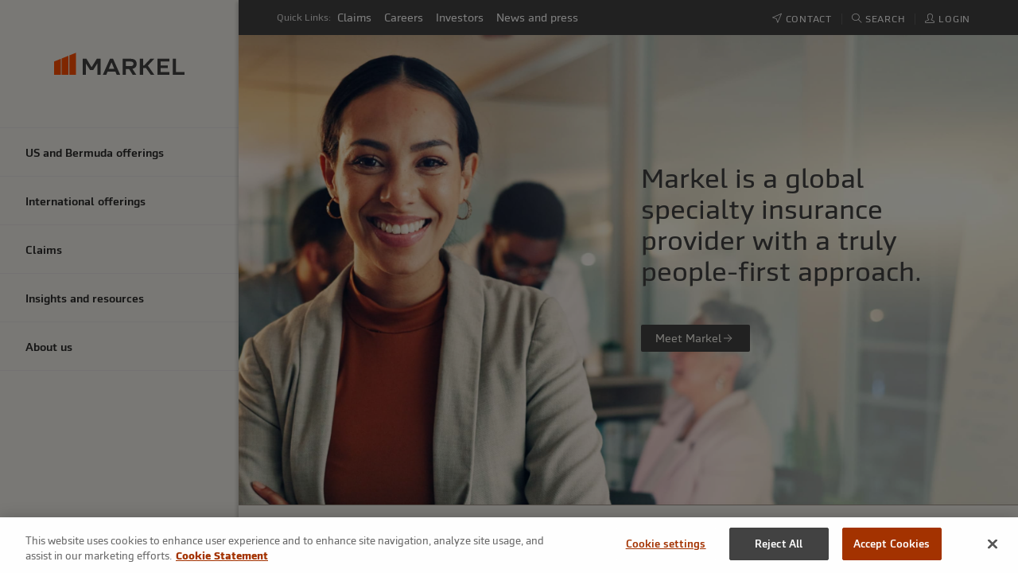

--- FILE ---
content_type: text/html; charset=utf-8
request_url: https://www.markel.com/
body_size: 13538
content:

<!doctype html>
<html class="no-js" lang="en" dir="ltr">
<head>
    <meta charset="utf-8">
    <meta http-equiv="x-ua-compatible" content="ie=edge">
    <title>Specialty Insurance | Markel</title>
    <meta name="description" content="Markel provides specialty insurance coverage and creates seamless solutions across multiple types of insurance risks for the US market and around the globe." />
    <meta name="viewport" content="width=device-width, initial-scale=1.0">
    <script>
                                         window.dataLayer = window.dataLayer || [];
                                         function gtag() {
                                             dataLayer.push(arguments);
                                         }
                                         gtag("consent", "default", {
                                             ad_storage: "denied",
                                             ad_user_data: 'denied',
                                             ad_personalization: 'denied',
                                             analytics_storage: "denied",
                                             functionality_storage: "granted",
                                             personalization_storage: "denied",
                                             security_storage: "granted",
                                             wait_for_update: 500,
                                         });
                                    </script>
    <link rel="canonical" href="https://www.markel.com/" />
    
    <meta property="og:url" content="https://www.markel.com/" />

    <meta property="og:site_name" content="Markel" />

    <meta property="og:title" content="Markel Insurance" />

    <meta property="og:image" content="" />

    <meta property="og:description" content="Markel provides specialty insurance coverage and creates seamless solutions across multiple types of insurance risks for the US market and around the globe." />

    <meta property="og:type" content="" />

    <meta name="robots" content="Index,Follow" />

    <meta name="keywords" content="markel, markel corporation" />
    
    <link rel="icon" href="https://mkl-sitecore102-prod-326360-cdn-endpoint.azureedge.net/-/media/markel-shared/logos/favicon/markel-favicon.png?rev=94b79220a4e84f9eb80473d2eeaa73ff" type="image/x-icon" />
    
    <link rel="stylesheet" href="https://mkl-sitecore102-prod-326360-cdn-endpoint.azureedge.net/assets_markel23/css/app-26c433e2c5.css" />
    <script id="OneTrust" src="https://cdn-ukwest.onetrust.com/scripttemplates/otSDKStub.js" type="text/javascript" charset="UTF-8" data-document-language="true" data-domain-script="6006dd88-abe5-48c9-bc0a-8dc6257ba383"></script><script type="text/javascript">function OptanonWrapper() { }</script><link rel="alternate" href="https://www.markel.com/" hreflang="x-default" />
<link rel="alternate" href="https://www.markel.com/" hreflang="en-us" />
<link rel="alternate" href="https://uk.markel.com/" hreflang="en-gb" />
    <!-- Google Tag Manager -->
    <script>
    (function(w,d,s,l){w[l]=w[l]||[];w[l].push({'gtm.start':
    new Date().getTime(),event:'gtm.js'});var f=d.getElementsByTagName(s)[0],
    j=d.createElement(s),dl=l!='dataLayer'?'&l='+l:'';j.async=true;j.src=
    'https://www.googletagmanager.com/gtm.js?id=GTM-NS7NH6B'+dl;f.parentNode.insertBefore(j,f);
    })(window,document,'script','dataLayer');</script>
    <!-- End Google Tag Manager -->
        
</head>
<body>
    <noscript><iframe src="https://www.googletagmanager.com/ns.html?id=GTM-NS7NH6B" height="0" width="0" style="display:none;visibility:hidden"></iframe></noscript>
    <div class="off-canvas position-left" id="offCanvasLeft" data-off-canvas>
        
         
    </div>
    <div class="off-canvas position-right" id="offCanvasRight" data-off-canvas>
        
    </div>
    <div class="off-canvas-content" data-off-canvas-content>
        



    <!-- OneTrust Cookies Consent Notice start -->
    <!-- OneTrust Cookies Consent Notice end -->







        <main id="mainContent" role="main">
            <div>
        <div class="off-canvas" id="offCanvasRight-Login" role="dialog" aria-modal="true" aria-labelledby="login-heading" data-off-canvas>

            <div class="mkl-off-canvas-login mkl-off-canvas">

                <div class="mkl-off-canvas-wrapper">
                    <div class="mkl-off-canvas-header">
                        <img src="https://mkl-sitecore102-prod-326360-cdn-endpoint.azureedge.net/-/media/markel-shared/logos/logo-rebrand-svg.svg?h=256&amp;iar=0&amp;w=1514&amp;rev=738f175c9c1846b9b63d17f1489dfbc2&amp;hash=2C35F2B08A3DC864E961E5C22E3BAFE1" class="mkl-logo" alt="Markel logo" width="1514" height="256" DisableWebEdit="True" />
                        <button class="close-button mkl-btn mkl-btn-icon beige" aria-label="Close menu" type="button" data-close>
                            <span aria-hidden="true">
                                <i class="mi-close" aria-hidden="true"></i>
                            </span>
                        </button>
                    </div>
                </div>
                <div class="mkl-off-canvas-gutter">
                    <h2 id="login-heading">Log in to Markel</h2>

                    <ul class="tabs tab-style-underline" data-tabs id="mkl-login-tabs" role="tablist">
                                <li class="tabs-title is-active" role="group" aria-label="login options">
                                    <a href="#mkl-login-panel1" aria-selected=&quot;true&quot; id="mkl-login-panel1-label">
                                        <span aria-hidden="true">
                                            <i class="icon icon-user" aria-hidden="true"></i>
                                        </span>
                                        Customer
                                    </a>
                                    
                                </li>
                                <li class="tabs-title " role="group" aria-label="login options">
                                    <a href="#mkl-login-panel2"  id="mkl-login-panel2-label">
                                        <span aria-hidden="true">
                                            <i class="icon icon-user" aria-hidden="true"></i>
                                        </span>
                                        US Broker Agent
                                    </a>
                                    
                                </li>

                    </ul>

                    <div class="tabs-content" data-tabs-content="mkl-login-tabs">
                                <div class="tabs-panel is-active" id="mkl-login-panel1" role="tabpanel" aria-labelledby="mkl-login-panel1-label">
                                    <div class="grid-x grid-margin-x">
                                        <div class="cell medium-auto noshadow paragraph">
                                            <div>
                                                
                                            </div>

                                                    <div class="mkl-login-item login-cta" role="group" aria-label="login option">
                                                        
                                                        <h3>
                                                            US customer login
                                                        </h3>
                                                        <p>
                                                            Log in to make a payment, view policy documents, download proof of insurance, change your communication and billing preferences, and more.
                                                        </p>
                                                        <a class="mkl-btn mkl-btn-primary" href="/us/my-account">Log in
                                                        <span class="mkl-btn-arrow" aria-hidden="true"></span>
                                                        </a>
                                                        
                                                        
                                                    </div>


                                        </div>
                                    </div>
                                </div>
                                <div class="tabs-panel " id="mkl-login-panel2" role="tabpanel" aria-labelledby="mkl-login-panel2-label">
                                    <div class="grid-x grid-margin-x">
                                        <div class="cell medium-auto noshadow paragraph">
                                            <div>
                                                
                                            </div>

                                                    <div class="mkl-login-item login-cta" role="group" aria-label="login option">
                                                        
                                                        <h3>
                                                            mPortal
                                                        </h3>
                                                        <p>
                                                            Log in to access admitted lines for workers compensation, business owners, miscellaneous errors and omissions, accident medical, general liability, commercial property, farm property, and equine mortality.
                                                        </p>
                                                        <a class="mkl-btn mkl-btn-primary" rel="noopener noreferrer" href="https://portal.markelinsurance.com/#/login" target="_blank">Log in to mPortal
                                                        <span class="mkl-btn-arrow" aria-hidden="true"></span>
                                                        </a>
                                                        <a class="mkl-btn mkl-btn-secondary register-link" rel="noopener noreferrer" href="https://www.markelinsurance.com/for-agents/register-for-mportal" target="_blank">Register for access to mPortal
                                                        </a>
                                                    </div>
                                                    <div class="mkl-login-item login-cta" role="group" aria-label="login option">
                                                        
                                                        <h3>
                                                            Markel Online
                                                        </h3>
                                                        <p>
                                                            Log in to access non-admitted lines for contract binding property &amp; casualty, excess, and commercial pollution liability.
                                                        </p>
                                                        <a class="mkl-btn mkl-btn-primary" rel="noopener noreferrer" href="https://account.markel.com/" target="_blank">Log in to Markel Online
                                                        <span class="mkl-btn-arrow" aria-hidden="true"></span>
                                                        </a>
                                                        <a class="mkl-btn mkl-btn-secondary register-link" href="https://account.markel.com/#">Register for access to Markel Online
                                                        </a>
                                                    </div>
                                                    <div class="mkl-login-item login-cta" role="group" aria-label="login option">
                                                        
                                                        <h3>
                                                            MAGIC Personal Lines portal
                                                        </h3>
                                                        <p>
                                                            Log in to access personal lines products including marine, specialty personal property, powersports, bicycle, and event insurance.
                                                        </p>
                                                        <a class="mkl-btn mkl-btn-primary" rel="noopener noreferrer" href="https://magic.markelamerican.com/default.aspx" target="_blank">Log in to MAGIC
                                                        <span class="mkl-btn-arrow" aria-hidden="true"></span>
                                                        </a>
                                                        <a class="mkl-btn mkl-btn-secondary register-link" rel="noopener noreferrer" href="https://www.markelinsurance.com/for-agents/personal-lines-login/register-for-magic" target="_blank">Register a new MAGIC user for an already authorized agent
                                                        </a>
                                                    </div>
                                                    <div class="mkl-login-item login-cta" role="group" aria-label="login option">
                                                        
                                                        <h3>
                                                            Markel Surety
                                                        </h3>
                                                        <p>
                                                            Log in to access Markel&#39;s surety products.
                                                        </p>
                                                        <a class="mkl-btn mkl-btn-primary" rel="noopener noreferrer" href="https://connect.markelsurety.com" target="_blank">Log in to Markel Surety Connect
                                                        <span class="mkl-btn-arrow" aria-hidden="true"></span>
                                                        </a>
                                                        <a class="mkl-btn mkl-btn-secondary register-link" href="/us/surety/get-appointed">Get appointed
                                                        </a>
                                                    </div>


                                        </div>
                                    </div>
                                </div>

                        
                        
                    </div>
                </div>
            </div>
        </div>

    
        <div class="off-canvas" id="offCanvasRight-Search" role="dialog" aria-modal="true" aria-label="Search" data-off-canvas data-trap-focus="false">
            <div class="mkl-off-canvas-search mkl-off-canvas">

                <div class="mkl-off-canvas-wrapper">
                    <div class="mkl-off-canvas-header">
                        <img src="https://mkl-sitecore102-prod-326360-cdn-endpoint.azureedge.net/-/media/markel-shared/logos/logo-rebrand-svg.svg?h=256&amp;iar=0&amp;w=1514&amp;rev=738f175c9c1846b9b63d17f1489dfbc2&amp;hash=2C35F2B08A3DC864E961E5C22E3BAFE1" class="mkl-logo" alt="Markel logo" width="1514" height="256" DisableWebEdit="True" />
                        <button class="close-button mkl-btn mkl-btn-icon beige" aria-label="Close menu" type="button" data-close>
                            <span aria-hidden="true">
                                <i class="mi-close" aria-hidden="true"></i>
                            </span>
                        </button>
                    </div>
                </div>
                <div class="mkl-off-canvas-gutter">
                    

<div class="cell">
    <div class="mkl-search" data-url="/api/v1/markelcom-search/644607cb2319430f874bdfae3efacfd0/1/10" data-threshold="-1" role="region" aria-label="Search Section">
        <div class="mkl-search-input-wrapper">
            <span id="mkl-search-autocomplete" class="sr-only">The following text field filters the results that follow as you type.</span>
                <input id="mkl-offcanvas-search-input" type="search" class="mkl-search-input" aria-describedby="mkl-search-autocomplete" placeholder="Search Markel.com"/>

            <i class="mi-magnifying-glass" aria-hidden="true"></i>
        </div>
        <div class="mkl-search-results" data-moustache-template="mkl-offcanvas-search-result-template" data-results-msg="{{count}} results found" data-no-results-msg="No results found" data-search-msg="Enter a search term">
            <div class="mkl-search-results-count" aria-live="assertive"></div>
            <div class="mkl-search-results-matches"></div>
            <div class="mkl-search-results-suggestions">
                <h6 class="mkl-color-gray">Suggested</h6>
            </div>
            <div class="mkl-search-results-load-more">
                <button class="mkl-link pagination">Load More</button>
            </div>
        </div>

        <!-- search result item template -->
        <script id="mkl-search-result-template" type="x-tmpl-mustache">
                        <div class="mkl-search-results-item" role="group" aria-label="item">
                            <div class="mkl-search-results-item-title">
                                <h2 class="h4">{{title}}</h2>
                                <i class="icon-share-alt {{externalVisibilityClass}}" aria-hidden="true"></i>
                            </div>
                            <ul class="mkl-breadcrumbs dark">
                                {{#breadcrumbs}}
                                <li>
                                    {{#IsExternal}}
                                        <h2 class="mkl-link mkl-link-sm h4" href="{{Url}}" title="{{Title}}" target="_blank">{{Title}}</h2>
                                    {{/IsExternal}}
                                    {{^IsExternal}}
                                        <a class="mkl-link mkl-link-sm" href="{{Url}}" title="{{Title}}" target="_self">{{Title}}</a>
                                    {{/IsExternal}}
                                </li>
                                {{/breadcrumbs}}
                            </ul>
                    </div>
        </script>
    </div>
</div>

                </div>
            </div>
            <!-- search result item template -->
            <script id="mkl-offcanvas-search-result-template" type="x-tmpl-mustache">
                    <div class="mkl-offcanvas-search-results-item" role="group" aria-label="item">
                    {{#isWidenDoc}}
                        <a class="mkl-link mkl-search-results-item-title" href="{{url}}" target="_blank"><h2 class="h4">{{title}}<i class="icon icon-doc" aria-hidden="true"></i></h2></a>
                        <p>{{excerpt}}</p>
                        <a class="mkl-link mkl-search-results-item-url" href="{{url}}" target="_blank">{{url}}</a>
                    {{/isWidenDoc}}
                    {{^isWidenDoc}}
                        {{#isSearchableRedirect}}
                            <a class="mkl-link mkl-search-results-item-title" href="{{url}}" target="_blank"><h2 class="h4">{{title}}</h2></a>
                            <p>{{excerpt}}</p>
                            <a class="mkl-link mkl-search-results-item-url" href="{{url}}" target="_blank">{{url}}</a>
                        {{/isSearchableRedirect}}
                        {{^isSearchableRedirect}}
                            <a class="mkl-link mkl-search-results-item-title" href="{{url}}"><h2 class="h4">{{title}}</h2></a>
                            <p>{{excerpt}}</p>
                            <a class="mkl-link mkl-search-results-item-url" href="{{url}}">{{url}}</a>
                        {{/isSearchableRedirect}}
                    {{/isWidenDoc}}
                    </div>
            </script>
        </div>
</div>
            
            










<div class="mkl-page  ">
        <a href="#main-content" class="mkl-skip-link">
            Skip to Main Content
        </a>
            <aside class="mkl-nav-wrapper">
                

<nav class="mkl-side-nav" aria-label="menu">
    <div class="grid-container">
        <div class="mkl-side-nav-logo grid-x grid-margin-x align-center-middle">
            <div class="cell small-4 hide-for-large">
                <button id="mkl-menu-toggle-button" class="mkl-btn mkl-btn-icon beige">
                    <i class="mi-menu" aria-hidden="true"></i>
                    <span class="show-for-sr">Menu</span>
                </button>
            </div>
            <div class="cell small-4 medium-auto">
                <a href="/">
                    <img src="https://mkl-sitecore102-prod-326360-cdn-endpoint.azureedge.net/-/media/markel-shared/logos/logo-rebrand-svg.svg?rev=738f175c9c1846b9b63d17f1489dfbc2" alt="Markel logo" />
                </a>
            </div>
            <div class="cell small-4 hide-for-large">
                <button class="mkl-btn mkl-btn-icon beige ml-auto" data-toggle="offCanvasRight-Search">
                    <i class="mi-magnifying-glass" aria-hidden="true"></i>
                    <span class="show-for-sr">Search</span>
                </button>
            </div>
        </div>
    </div>

    <div class="mkl-side-nav-modal" role="dialog" aria-modal="true" aria-label="mobile menu">
        <div class="mkl-side-nav-close hide-for-large">
            <button id="mkl-menu-close-button" class="mkl-btn mkl-btn-icon beige">
                <i class="mi-close" aria-hidden="true"></i>
                <span class="show-for-sr">Close menu</span>
            </button>
        </div>
        <ul class="mkl-side-nav-accordion no-bullet">
                <li class="mkl-side-nav-accordion-item ">
                    <a class="mkl-side-nav-accordion-item-title" href="/us" aria-current="false" title="US and Bermuda offerings"  target="_self">
                        <div class="grid-x grid-margin-x">
                            <div class="cell auto">
                                    <span class="mkl-caption not-responsive">US and Bermuda offerings</span>
                            </div>
                            
                                <div class="mkl-side-nav-chevron-icon cell shrink show-for-small-only">
                                    <i class="mi-chevron-down-fill" aria-hidden="true"></i>
                                </div>
                        </div>
                    </a>
                </li>
                <li class="mkl-side-nav-accordion-item ">
                    <a class="mkl-side-nav-accordion-item-title" href="/international" aria-current="false" title="International offerings"  target="_self">
                        <div class="grid-x grid-margin-x">
                            <div class="cell auto">
                                    <span class="mkl-caption not-responsive">International offerings</span>
                            </div>
                            
                                <div class="mkl-side-nav-chevron-icon cell shrink show-for-small-only">
                                    <i class="mi-chevron-down-fill" aria-hidden="true"></i>
                                </div>
                        </div>
                    </a>
                </li>
                <li class="mkl-side-nav-accordion-item ">
                    <a class="mkl-side-nav-accordion-item-title" href="/claims" aria-current="false" title="Claims"  target="_self">
                        <div class="grid-x grid-margin-x">
                            <div class="cell auto">
                                    <span class="mkl-caption not-responsive">Claims</span>
                            </div>
                            
                                <div class="mkl-side-nav-chevron-icon cell shrink show-for-small-only">
                                    <i class="mi-chevron-down-fill" aria-hidden="true"></i>
                                </div>
                        </div>
                    </a>
                </li>
                <li class="mkl-side-nav-accordion-item ">
                    <a class="mkl-side-nav-accordion-item-title" href="/insights-and-resources" aria-current="false" title="Insights and resources"  target="_self">
                        <div class="grid-x grid-margin-x">
                            <div class="cell auto">
                                    <span class="mkl-caption not-responsive">Insights and resources</span>
                            </div>
                            
                                <div class="mkl-side-nav-chevron-icon cell shrink show-for-small-only">
                                    <i class="mi-chevron-down-fill" aria-hidden="true"></i>
                                </div>
                        </div>
                    </a>
                </li>
                <li class="mkl-side-nav-accordion-item ">
                    <a class="mkl-side-nav-accordion-item-title" href="/about-us" aria-current="false" title="About us"  target="_self">
                        <div class="grid-x grid-margin-x">
                            <div class="cell auto">
                                    <span class="mkl-caption not-responsive">About us</span>
                            </div>
                            
                                <div class="mkl-side-nav-chevron-icon cell shrink show-for-small-only">
                                    <i class="mi-chevron-down-fill" aria-hidden="true"></i>
                                </div>
                        </div>
                    </a>
                </li>
        </ul>

        <div class="mkl-side-nav-header-wrapper hide-for-large"></div>
    </div>
</nav>
            </aside>
    <div class="mkl-wrapper">
            <div class="mkl-header-wrapper">
                



<header class="hide-for-small-only">
    <div class="grid-container width-100">
        <nav aria-label="Quick Links">
            <div class="grid-x">
                <div class="quick-links cell large-auto show-for-large">
                    <span>Quick Links:</span>
                    <ul class="mkl-quick-links-list no-bullet">
                            <li><a class="quick-link mkl-link mkl-link-light" href="/claims">Claims</a></li>
                            <li><a class="quick-link mkl-link mkl-link-light" href="/about-us/careers">Careers</a></li>
                            <li><a class="quick-link mkl-link mkl-link-light" rel="noopener noreferrer" href="https://ir.mklgroup.com/overview/default.aspx" target="_blank">Investors</a></li>
                            <li><a class="quick-link mkl-link mkl-link-light" href="/about-us/news-and-press">News and press</a></li>
                    </ul>
                </div>
                <div class="header-actions cell large-shrink">
                    <ul class="mkl-header-actions-list no-bullet">
                                                    <li>
                                <a class="mkl-link mkl-link-light header-action" href="/about-us/contact-us">
                                <i class="icon-cursor" aria-hidden="true"></i>
                                <span>Contact</span>
                                </a>
                            </li>


                                <li>
                                    <a class="mkl-link mkl-link-light header-action show-for-large" href="javascript:void(0);" data-toggle="offCanvasRight-Search" role="button">
                                        <i class="icon-magnifier" aria-hidden="true"></i>
                                        <span>Search</span>
                                    </a>
                                </li>
                                    <li>
                                        <a class="mkl-link mkl-link-light header-action" href="javascript:void(0);" data-toggle="offCanvasRight-Login" role="button">
                                            <i class="icon-user" aria-hidden="true"></i>
                                            <span>Login</span>
                                        </a>
                                    </li>
                    </ul>
                </div>
                <div class="quick-links mobile cell hide-for-large">
                    <span>Quick Links:</span>
                    <ul class="mkl-quick-links-list no-bullet">
                            <li>
                                <a class="quick-link mkl-link mkl-link-light" href="/claims">Claims</a>
                            </li>
                            <li>
                                <a class="quick-link mkl-link mkl-link-light" href="/about-us/careers">Careers</a>
                            </li>
                            <li>
                                <a class="quick-link mkl-link mkl-link-light" rel="noopener noreferrer" href="https://ir.mklgroup.com/overview/default.aspx" target="_blank">Investors</a>
                            </li>
                            <li>
                                <a class="quick-link mkl-link mkl-link-light" href="/about-us/news-and-press">News and press</a>
                            </li>
                    </ul>
                </div>

            </div>
        </nav>
    </div>

</header>




            </div>
        <div id="main-content" class="mkl-body-wrapper">
            




<div role="group" aria-label="page section" class="page-section mkl-bg-white-500 padding-top-3 padding-bottom-3 section-border-bottom  mkl-bg-overlay-medium-light mkl-bg-overlay-small-light  "   style="background-image:url('https://mkl-sitecore102-prod-326360-cdn-endpoint.azureedge.net/-/media/markelcom/backgrounds/homepage-template-business-woman-smiling-office.jpg?rev=a854dd4308594cbea348b06de1bfe332'); background-size:cover; background-position:top center;"  >
    
        <section  class="grid-container   large-12 medium-12 small-12  margin-top-medium-0 margin-top-large-0 margin-bottom-medium-0 margin-bottom-large-0 page-section" style="" id="ps-1"  data-magellan-target="ps-1">
        <div class="grid-x grid-margin-x grid-padding-x align-middle shadowed section-grid">

<div class="cell mkl-paragraph  large-6 medium-6 small-offset-4 small-8 large-offset-6 medium-offset-6  margin-top-medium-1 margin-top-large-2">
    
    
<p>&nbsp;</p>
<p>&nbsp;</p>
<h1 class="h3">Markel is a global specialty insurance provider with a truly people-first approach.</h1>
<p>&nbsp;</p>
<a href="/about-us" class="small button">
Meet Markel<span class="mkl-btn-arrow" aria-hidden="true"></span></a>
<p>&nbsp;</p>
<p>&nbsp;</p></div>
<div class="cell mkl-paragraph  large-6 medium-6 hide-for-small-offset-only hide-for-small-only large-offset-6 medium-offset-6  margin-top-small-0 margin-top-medium-1 margin-top-large-1">
    
    
</div>
<div class="cell mkl-paragraph  large-6 medium-6 small-offset-4 small-8 large-offset-6 medium-offset-6  margin-top-small-1 margin-top-medium-1 margin-top-large-1 margin-bottom-medium-1 margin-bottom-large-2">
    
    
</div>        </div>
    </section>



</div>


<div role="group" aria-label="page section" class="page-section  padding-top-3 padding-bottom-3    " >
    
        <section  class="grid-container   medium-auto page-section" style="" id="ps-2"  data-magellan-target="ps-2">
        <div class="grid-x grid-margin-x align-center shadowed section-grid">



<div class="cell  large-9 medium-12 mkl-header-block-wrapper" style="padding-top:;padding-bottom:2rem;">
    
    <div class="mkl-header-block text-center">
                <h1 class="h3">Our offerings and solutions</h1>                    <div class="mkl-text-body">
                We’ve assembled a broad array of tools to address our clients’ most complex risk management challenges—that’s the power of our platform.
            </div>
            </div>
</div>
<div class="cell">
    
    <ul class="mkl-image-card-container grid-x grid-margin-x no-bullet">
        


<li class="card cell small-12 large-auto my-3">
    

        <div class="mkl-image-card height-100"   role="group" aria-label="info"  >
            <div class="mkl-image-card-img">
                <img src="https://mkl-sitecore102-prod-326360-cdn-endpoint.azureedge.net/-/media/markelcom/brand-refresh/groups/gettyimages-1159560344_2000x1000.jpg?h=1000&amp;iar=0&amp;w=2000&amp;rev=a4d1f0a96b1c4fc8be7794e161b28056&amp;hash=423CE58D9186BFFCB79EE93DE51C72E9" alt="" width="2000" height="1000" emptyalt="1">
            </div>
            <div class="mkl-image-card-content d-flex flex-dir-column">
                <!-- title -->
<h2 class="h4 mkl-subheader flex-child-grow">US and Bermuda insurance solutions</h2>
                <!-- subtitle -->

                <!-- description -->
                    <div class="my-2">
                        <p>See how our collective knowledge and experience allow us to build specialized solutions for you.</p>
                    </div>

                <!-- link -->
                    <div class="mt-auto mkl-image-card-link-container flex-child-grow">
                        <div class="mkl-image-card-link mt-3 mb-2">
                            <a class="mkl-link mkl-btn mkl-btn-primary" href="/us">
                            Learn more
                            <span class="mkl-btn-arrow" aria-hidden="true"></span>
                            </a>
                        </div>
                    </div>
            </div>

        </div>

</li>


<li class="card cell small-12 large-auto my-3">
    

        <div class="mkl-image-card height-100"   role="group" aria-label="info"  >
            <div class="mkl-image-card-img">
                <img src="https://mkl-sitecore102-prod-326360-cdn-endpoint.azureedge.net/-/media/markelcom/brand-refresh/groups/gettyimages-1443652326_2000x1000.jpg?h=1000&amp;iar=0&amp;w=2000&amp;rev=25dc54aaa7d44216a151672d658950bb&amp;hash=B021FE63A38B6AB23F8020BF86B9A05D" alt="" width="2000" height="1000" emptyalt="1">
            </div>
            <div class="mkl-image-card-content d-flex flex-dir-column">
                <!-- title -->
<h2 class="h4 mkl-subheader flex-child-grow">International insurance solutions</h2>
                <!-- subtitle -->

                <!-- description -->
                    <div class="my-2">
                        <p>We offer insurance solutions and services to wholesale and national markets across the globe.</p>
                    </div>

                <!-- link -->
                    <div class="mt-auto mkl-image-card-link-container flex-child-grow">
                        <div class="mkl-image-card-link mt-3 mb-2">
                            <a class="mkl-link mkl-btn mkl-btn-primary" href="/international">
                            Learn more
                            <span class="mkl-btn-arrow" aria-hidden="true"></span>
                            </a>
                        </div>
                    </div>
            </div>

        </div>

</li>
    </ul>
</div>        </div>
    </section>



</div>


<div role="group" aria-label="page section" class="page-section mkl-bg-white-500 padding-top-3 padding-bottom-3 section-border-top    " >
    
        <section  class="grid-container   medium-auto page-section" style="" id="ps-3"  data-magellan-target="ps-3">
        <div class="grid-x grid-margin-x shadowed section-grid">



<div class="cell  medium-12 mkl-header-block-wrapper" style="padding-top:;padding-bottom:2rem;">
    
    <div class="mkl-header-block text-center">
                <h2 class="h3">Insights and resources</h2>                            <div class="mkl-header-block-links">
<a class="mkl-btn mkl-btn-primary" href="/insights-and-resources">View all                        <span class="mkl-btn-arrow" aria-hidden="true"></span>
</a>                            </div>
    </div>
</div>

<div role="region" aria-label="carousel - r3ed15876dc8a4fafa59b5b2bad81d833" class="cell ">
    <div class="grid-x">
        <div class="cell medium-12 large-12 mkl-carousel-slides-feature">
            
            <div class="mkl-carousel-slides-feature-wrapper">
                <!-- Orbit Carousel -->
                <div class="orbit" id="default-carousel" role="region"
                    aria-label="Markel images"
                    tabindex="-1" data-x-of-y="{{x}} of {{y}}">
                    <div class="orbit-wrapper">
                        <ul class="orbit-container" tabindex="-1">
                            <!-- Slide component -->
                            

<li class="orbit-slide ">
    

        <div class="orbit-slide-content">
            <div class="true-slide">
                <div class="orbit-figure">
                <div class="mkl-carousel-bg-img" style="background-image: url('https://mkl-sitecore102-prod-326360-cdn-endpoint.azureedge.net/-/media/markelcom/article-assets/navigating-investment-advisors-liability-risks-in-an-age-of-tokenization1_2000x1000.jpg?rev=e413ad913b814ef0834f37d4f3a36702'); background-position: center center"></div>
                    <div class="grid-x mkl-carousel-caption">
                        <div class="mkl-slide-count cell  large-12 medium-12 small-12 mkl-caption" style="display: none;">

                        </div>
                        


<div class="cell  medium-12 mkl-header-block-wrapper" style="padding-top:;padding-bottom:;">
    
    <div class="mkl-header-block text-left">
                <h2 class="h3">Navigating investment advisors’ liability risks in an age of tokenization</h2>                    <div class="mkl-text-body">
                <p>As digital assets and tokenization reshape the financial landscape, investment advisors are facing new professional liability exposures—from crypto-related losses to evolving regulatory challenges.</p>
            </div>
                    <div class="mkl-header-block-links">
<a class="mkl-btn mkl-btn-primary" href="/insights-and-resources/insights/navigating-investment-advisors-liability-risks-in-an-age-of-tokenization">Read more                        <span class="mkl-btn-arrow" aria-hidden="true"></span>
</a>                            </div>
    </div>
</div>
                    </div>                                    
                </div>
            </div>
        </div>
</li>

<li class="orbit-slide ">
    

        <div class="orbit-slide-content">
            <div class="true-slide">
                <div class="orbit-figure">
                <div class="mkl-carousel-bg-img" style="background-image: url('https://mkl-sitecore102-prod-326360-cdn-endpoint.azureedge.net/-/media/markelcom/article-assets/develop-a-network-of-excellent-lawyers-article---banner-2000x1000.jpg?rev=42f2601bae644b0390372c33f44edb44'); background-position: center center"></div>
                    <div class="grid-x mkl-carousel-caption">
                        <div class="mkl-slide-count cell  large-12 medium-12 small-12 mkl-caption" style="display: none;">

                        </div>
                        


<div class="cell  medium-12 mkl-header-block-wrapper" style="padding-top:;padding-bottom:;">
    
    <div class="mkl-header-block text-left">
                <h2 class="h3">Develop a network of excellent lawyers, not the largest or most expensive</h2>                    <div class="mkl-text-body">
                <p>One important component of rising claims costs is the rising cost of hiring legal counsel. This is more controllable than often realized.</p>
            </div>
                    <div class="mkl-header-block-links">
<a class="mkl-btn mkl-btn-primary" href="/insights-and-resources/insights/develop-a-network-of-excellent-lawyers-not-the-largest-or-most-expensive">Read more                        <span class="mkl-btn-arrow" aria-hidden="true"></span>
</a>                            </div>
    </div>
</div>
                    </div>                                    
                </div>
            </div>
        </div>
</li>

<li class="orbit-slide ">
    

        <div class="orbit-slide-content">
            <div class="true-slide">
                <div class="orbit-figure">
                <div class="mkl-carousel-bg-img" style="background-image: url('https://mkl-sitecore102-prod-326360-cdn-endpoint.azureedge.net/-/media/markelcom/article-assets/generative-ai-its-risk-management-implications-for-insureds-and-insurers-image-1-2000x1000.jpg?rev=a03555f14df74970b8cb7d9d8821ea60'); background-position: center center"></div>
                    <div class="grid-x mkl-carousel-caption">
                        <div class="mkl-slide-count cell  large-12 medium-12 small-12 mkl-caption" style="display: none;">

                        </div>
                        


<div class="cell  medium-12 mkl-header-block-wrapper" style="padding-top:;padding-bottom:;">
    
    <div class="mkl-header-block text-left">
                <h2 class="h3">Generative AI: its risk management implications for insureds, insurers</h2>                    <div class="mkl-text-body">
                <p>While the use of generative AI potentially offers businesses many benefits, insurance professionals also need to be mindful of its added risks.</p>
            </div>
                    <div class="mkl-header-block-links">
<a class="mkl-btn mkl-btn-primary" href="/insights-and-resources/insights/generative-ai-its-risk-management-implications-for-insureds-and-insurers">Read more                        <span class="mkl-btn-arrow" aria-hidden="true"></span>
</a>                            </div>
    </div>
</div>
                    </div>                                    
                </div>
            </div>
        </div>
</li>
                            <!-- END Slide component -->
                        </ul>

                    </div>

                </div>
                <!-- END Orbit Carousel -->
                    <!-- Progress bar and pause button -->
                    <div class="mkl-orbit-controls">
                        <div class="progress mkl-carousel-progress" role="progressbar" aria-valuenow="0" aria-valuemin="0"
                            aria-valuemax="100" tabindex="-1">
                            <div class="progress-meter"></div>
                        </div>

                        <button class="button-pause mkl-btn mkl-btn-icon mkl-button-light" id="mkl-orbit-pause"
                            aria-label="Pause">
                            <i class="mi-pause-circle" aria-hidden="true"></i>
                            <i class="mi-play-circle" style="display: none;" aria-hidden="true"></i>
                        </button>
                    </div>
                    <!-- END Progress bar and pause button -->
                    <!-- Prev and Next paddle controls -->
                    <div class="mkl-card-carousel-controls">
                        <button class="paddle-prev mkl-btn mkl-btn-circle-icon hollow">
                            <i class="mi-arrow-left" aria-hidden="true"></i>
                            <span
                                class="show-for-sr">Previous slide</span>
                        </button>
                        <button class="paddle-next mkl-btn mkl-btn-circle-icon hollow">
                            <i class="mi-arrow-right" aria-hidden="true"></i>
                            <span
                                class="show-for-sr">Next slide</span>
                        </button>
                    </div>
            </div>
            <!-- END ROTATING IMAGE FEATURE -->

        </div>
    </div>
</div>        </div>
    </section>



</div>


<div role="group" aria-label="page section" class="page-section  padding-top-0 padding-bottom-0    " >
    
        <section  class="   medium-auto page-section" style="" id="ps-4"  data-magellan-target="ps-4">
        <div class="grid-x grid-margin-x shadowed section-grid">

<div class="cell">
    
    <div class="mkl-bordered-card-container text-align-left grid-x grid-margin-x" data-equalizer data-equalizer-on="large" data-equalizer-by-row="true">
        

<div class="cell card small-12 large-auto my-3" data-equalizer-watch  role="group" aria-label="info" >
<a class="mkl-bordered-card height-100" href="/about-us/news-and-press">        <!-- title -->
        <div class="flex-child-grow">
<h2 class="h4 mkl-subheader">News and press</h2>        </div>
        <!-- description -->
        <div>
            <div class="mkl-text-body">
                <p>Read the latest news on all of Markel’s global operations.</p>
            </div>
        </div>
        <!-- link -->
        <div class="mkl-btn mkl-btn-primary mkl-bordered-card-link flex-child-grow">
            <span>
                Learn more
                <span class="mkl-btn-arrow" aria-hidden="true"></span>
            </span>
        </div>
</a></div>

<div class="cell card small-12 large-auto my-3" data-equalizer-watch  role="group" aria-label="info" >
<a class="mkl-bordered-card height-100" href="/about-us/careers">        <!-- title -->
        <div class="flex-child-grow">
<h2 class="h4 mkl-subheader">Careers at Markel</h2>        </div>
        <!-- description -->
        <div>
            <div class="mkl-text-body">
                <p>Above all, we enjoy what we’re doing. Are you ready to play your part in something special?</p>
            </div>
        </div>
        <!-- link -->
        <div class="mkl-btn mkl-btn-primary mkl-bordered-card-link flex-child-grow">
            <span>
                Join us
                <span class="mkl-btn-arrow" aria-hidden="true"></span>
            </span>
        </div>
</a></div>

<div class="cell card small-12 large-auto my-3" data-equalizer-watch  role="group" aria-label="info" >
<a href="https://www.mklgroup.com" rel="noopener noreferrer" class="mkl-bordered-card height-100" target="_blank">        <!-- title -->
        <div class="flex-child-grow">
<h2 class="h4 mkl-subheader">About Markel Group</h2>        </div>
        <!-- description -->
        <div>
            <div class="mkl-text-body">
                <p>Markel is the insurance operations within the Markel Group Inc., a diverse family of companies with a shared culture.</p>
            </div>
        </div>
        <!-- link -->
        <div class="mkl-btn mkl-btn-primary mkl-bordered-card-link flex-child-grow">
            <span>
                Learn more
                <span class="mkl-btn-arrow" aria-hidden="true"></span>
            </span>
        </div>
</a></div>
    </div>
</div>        </div>
    </section>



</div>


        </div>
        <div class="mkl-footer-wrapper">
            



<footer class="mkl-footer">
    <div class="mkl-bg-light-gray">
        <div class="grid-container grid-x margin-x medium-up-2">
            <div class="mkl-footer-primary-section cell">
                <div class="mkl-footer-content">
                    <div class="mkl-footer-link-section">
                        <div class="grid-x grid-margin-x small-up-2">
                            


<div class="cell small-order-2 large-order-1">
        <a class="mkl-link mkl-link-lg mb-4 mkl-footer-explicit-top-level" href="/insurance-offerings" target="_self" title="Insurance offerings">
            <h3 class="text-overflow-ellipsis mkl-caption">
                Insurance offerings
            </h3>
        </a>
    <ul class="m-0">
            <li>
                    <a class="mkl-link" href="/us" target="_self" title="US and Bermuda offerings">
                        <div class="d-flex">
                            <div class="text-overflow-ellipsis">US and Bermuda offerings</div>
                        </div>
                    </a>
            </li>
            <li>
                    <a class="mkl-link" href="/international" target="_self" title="International offerings">
                        <div class="d-flex">
                            <div class="text-overflow-ellipsis">International offerings</div>
                        </div>
                    </a>
            </li>
    </ul>

    <ul class="mkl-accordion vertical menu accordion-menu" data-accordion-menu>
        <li class="mkl-accordion-item">
                <a class="mkl-accordion-item-title accordion-title" href="/insurance-offerings" target="_self" title="Insurance offerings">
                     Insurance offerings
                </a>
            <ul class="menu vertical nested">
                    <li>
                            <a class="mkl-link" href="/us" target="_self" title="US and Bermuda offerings">
                                <div class="d-flex">
                                    <div class="">US and Bermuda offerings</div>
                                </div>
                            </a>
                    </li>
                    <li>
                            <a class="mkl-link" href="/international" target="_self" title="International offerings">
                                <div class="d-flex">
                                    <div class="">International offerings</div>
                                </div>
                            </a>
                    </li>
            </ul>
        </li>
    </ul>
</div>


<div class="cell small-order-2 large-order-1">
        <a class="mkl-link mkl-link-lg mb-4 mkl-footer-explicit-top-level" href="/about-us" target="_self" title="About us">
            <h3 class="text-overflow-ellipsis mkl-caption">
                About us
            </h3>
        </a>
    <ul class="m-0">
            <li>
                    <a class="mkl-link" href="/about-us/careers" target="_self" title="Careers">
                        <div class="d-flex">
                            <div class="text-overflow-ellipsis">Careers</div>
                        </div>
                    </a>
            </li>
            <li>
                    <a class="mkl-link" href="/about-us/news-and-press" target="_self" title="News and press">
                        <div class="d-flex">
                            <div class="text-overflow-ellipsis">News and press</div>
                        </div>
                    </a>
            </li>
            <li>
                    <a class="mkl-link" href="/about-us/financial-strength" target="_self" title="Financial strength">
                        <div class="d-flex">
                            <div class="text-overflow-ellipsis">Financial strength</div>
                        </div>
                    </a>
            </li>
    </ul>

    <ul class="mkl-accordion vertical menu accordion-menu" data-accordion-menu>
        <li class="mkl-accordion-item">
                <a class="mkl-accordion-item-title accordion-title" href="/about-us" target="_self" title="About us">
                     About us
                </a>
            <ul class="menu vertical nested">
                    <li>
                            <a class="mkl-link" href="/about-us/careers" target="_self" title="Careers">
                                <div class="d-flex">
                                    <div class="">Careers</div>
                                </div>
                            </a>
                    </li>
                    <li>
                            <a class="mkl-link" href="/about-us/news-and-press" target="_self" title="News and press">
                                <div class="d-flex">
                                    <div class="">News and press</div>
                                </div>
                            </a>
                    </li>
                    <li>
                            <a class="mkl-link" href="/about-us/financial-strength" target="_self" title="Financial strength">
                                <div class="d-flex">
                                    <div class="">Financial strength</div>
                                </div>
                            </a>
                    </li>
            </ul>
        </li>
    </ul>
</div>


<div class="cell small-order-2 large-order-1">
        <a class="mkl-link mkl-link-lg mb-4 mkl-footer-explicit-top-level" href="/about-us/contact-us" target="_self" title="Contact us">
            <h3 class="text-overflow-ellipsis mkl-caption">
                Contact us
            </h3>
        </a>
    <ul class="m-0">
            <li>
                    <a class="mkl-link" href="/claims/report-a-claim" target="_self" title="Report a claim">
                        <div class="d-flex">
                            <div class="text-overflow-ellipsis">Report a claim</div>
                        </div>
                    </a>
            </li>
            <li>
                    <a class="mkl-link" href="/about-us/our-locations" target="_self" title="Our locations">
                        <div class="d-flex">
                            <div class="text-overflow-ellipsis">Our locations</div>
                        </div>
                    </a>
            </li>
            <li>
                    <a class="mkl-link" href="/search-and-apply-for-jobs" target="_self" title="Search and apply for jobs">
                        <div class="d-flex">
                            <div class="text-overflow-ellipsis">Search and apply for jobs</div>
                        </div>
                    </a>
            </li>
    </ul>

    <ul class="mkl-accordion vertical menu accordion-menu" data-accordion-menu>
        <li class="mkl-accordion-item">
                <a class="mkl-accordion-item-title accordion-title" href="/about-us/contact-us" target="_self" title="Contact us">
                     Contact us
                </a>
            <ul class="menu vertical nested">
                    <li>
                            <a class="mkl-link" href="/claims/report-a-claim" target="_self" title="Report a claim">
                                <div class="d-flex">
                                    <div class="">Report a claim</div>
                                </div>
                            </a>
                    </li>
                    <li>
                            <a class="mkl-link" href="/about-us/our-locations" target="_self" title="Our locations">
                                <div class="d-flex">
                                    <div class="">Our locations</div>
                                </div>
                            </a>
                    </li>
                    <li>
                            <a class="mkl-link" href="/search-and-apply-for-jobs" target="_self" title="Search and apply for jobs">
                                <div class="d-flex">
                                    <div class="">Search and apply for jobs</div>
                                </div>
                            </a>
                    </li>
            </ul>
        </li>
    </ul>
</div>
                        </div>
                    </div>
                </div>
            </div>
            <div class="mkl-footer-creative-feature cell" style="background-image:url('https://mkl-sitecore102-prod-326360-cdn-endpoint.azureedge.net/-/media/markel-shared/gradients/background-square-gradient-9.jpg?rev=a9054c56bdd743328de661496d4299b6');">
                <a class="mkl-link" href="/" target="_self">
                    <img src="https://mkl-sitecore102-prod-326360-cdn-endpoint.azureedge.net/-/media/markel-shared/logos/markel_symbol_negative_rgb.svg?iar=0&amp;w=70&amp;rev=fe7a476e82cc4179b49c6b086d919257&amp;hash=7D6F1B152012942F358A4B2580AAC0EA" alt="Markel logo" width="70" />
                </a>
            </div>
        </div>
    </div>
    <div class="mkl-bg-light-gray mkl-footer-secondary-section">
        <div class="grid-container grid-x margin-x medium-up-2">
            <div class="mkl-footer-promo cell large-6">
                <div class="mkl-footer-promo-logo">
                    <a class="mkl-link" href="/" target="_self">
                        <img src="https://mkl-sitecore102-prod-326360-cdn-endpoint.azureedge.net/-/media/markel-shared/logos/markel_wordmark_positive_rgb.svg?iar=0&amp;w=200&amp;rev=eb620fd3782348a6b03a1b312ca264ff&amp;hash=354E29C4F32E555C06B7BEF782702196" alt="Markel wordmark" width="200" />
                    </a>
                </div>
            </div>
            <div class="mkl-footer-secondary-section-social cell large-6 medium-shrink">
                    <a href="https://twitter.com/MarkelStyle" target="_blank" title="X">
                        <i class="mi-social-twitter-fill" aria-hidden="true"></i>
                        <span class="sr-only">X</span>
                    </a>
                                    <a href="https://www.linkedin.com/company/markel-insurance/" target="_blank" title="LinkedIn">
                        <i class="mi-social-linkedin-fill" aria-hidden="true"></i>
                        <span class="sr-only">LinkedIn</span>
                    </a>
                                    <a href="https://www.instagram.com/markelinsurance/" target="_blank" title="Instagram">
                        <i class="mi-social-instagram-fill" aria-hidden="true"></i>
                        <span class="sr-only">Instagram</span>
                    </a>
                                    <a href="https://www.facebook.com/MarkelInsurance" target="_blank" title="Facebook">
                        <i class="mi-social-facebook-fill" aria-hidden="true"></i>
                        <span class="sr-only">Facebook</span>
                    </a>
            </div>
        </div>
    </div>
    <div class="mkl-bg-gray-600">
        <div class="grid-container">
            <div class="mkl-footer-secondary-section">
                <div class="mkl-footer-secondary-section-links">
                    <ul class="grid-x no-bullet">

                                <li class="cell small-12 medium-shrink">
                                        <a href="/privacy-policy" class="mkl-link mkl-link-sm mkl-color-white">Privacy policy</a>
                                </li>
                                <li class="cell small-12 medium-shrink">
                                        <a href="/legal-notices-and-terms-of-use" class="mkl-link mkl-link-sm mkl-color-white">Legal notices and terms of use</a>
                                </li>
                                <li class="cell small-12 medium-shrink">
                                        <a href="/cookie-statement" class="mkl-link mkl-link-sm mkl-color-white">Cookie statement</a>
                                </li>
                                <li class="cell small-12 medium-shrink">
                                        <a href="/state-emergency-orders" class="mkl-link mkl-link-sm mkl-color-white">State emergency orders</a>
                                </li>
                                <li class="cell small-12 medium-shrink">
                                        <a href="/our-insurance-companies" class="mkl-link mkl-link-sm mkl-color-white">Our insurance companies</a>
                                </li>
                                <li class="cell small-12 medium-shrink">
                                        <a href="/modern-slavery-statement" class="mkl-link mkl-link-sm mkl-color-white">Modern slavery statement</a>
                                </li>
                                <li class="cell small-12 medium-shrink">
                                        <a href="/suppliers" class="mkl-link mkl-link-sm mkl-color-white">Suppliers</a>
                                </li>
                                <li class="cell small-12 medium-shrink">
                                        <a href="/accessibility-statement" class="mkl-link mkl-link-sm mkl-color-white">Accessibility statement</a>
                                </li>
                                <li class="cell small-12 medium-shrink">
                                        <a href="/unclaimed-property" class="mkl-link mkl-link-sm mkl-color-white">Unclaimed property</a>
                                </li>
                                <li class="cell small-12 medium-shrink">
                                        <a href="/north-america-producer-compensation-disclosure" class="mkl-link mkl-link-sm mkl-color-white">North America producer compensation disclosure</a>
                                </li>
                                <li class="cell small-12 medium-shrink">
                                        <a href="/international-disclosures" class="mkl-link mkl-link-sm mkl-color-white">International disclosures</a>
                                </li>
                                <li class="cell small-12 medium-shrink">
                                        <a href="/international-customer-complaints" class="mkl-link mkl-link-sm mkl-color-white">International customer complaints</a>
                                </li>
                                <li class="cell small-12 medium-shrink">
                                        <a href="/claims/fraud-warnings" class="mkl-link mkl-link-sm mkl-color-white">Fraud warnings</a>
                                </li>
                    </ul>
                </div>
                <div class="mkl-footer-secondary-section-copyright">
                    &#169; Markel Group Inc. All rights reserved 2026
                </div>
            </div>
        </div>
    </div>
</footer>


        </div>
    </div>
</div>


            
        </main>
        
    </div>
    <script src="https://mkl-sitecore102-prod-326360-cdn-endpoint.azureedge.net/assets_markel23/js/app-a0f57a9609.js"></script>
    <script>
    var friendz = "www.markel.de/;www.markel.nl/;markel.com.es/;www.markel.pt/;www.markel.fr/;www.markel.ca/;uk.markel.com;www.markeluk.com;www.nephila.com;www.statenational.com;www.mklgroup.com;www.markelinsurance.com;www.markelonline.com;account.markel.com;account.markelamerican.com;magic.markelamerican.com;markelcorp.wd5.myworkdayjobs.com;markel.widen.net;.markel.com;markel.widencollective.com/;brand.markel.com/;ir.mklgroup.com/;mklreunion.com/;markelinsurance.semsee.com/;portal.markelinsurance.com/;www.usaa.com/;www.markelusaabicycle.com/;www.markelusaaevent.com/;www.markelusaawatercraft.com/;www.markelusaa.com/;mkl-sitecore102-prod-326360-cdn-endpoint.azureedge.net;mklstatic01.azureedge.net;.markelamerican.com;.markelinsuresfun.com;p.widencdn.net;portal.markelinsurance.com;www.markelequine.com;content.markel.com;msi-p-001.sitecorecontenthub.cloud;markelcorp.sharepoint.com/;outlook.office365.com;www.allrisks.it;www.markel.ch;www.livestockinsuranceconsortium.com/";
    var friendSites = friendz.split(';');
    var selectorz = "";
    friendSites.forEach(function (friend) {
        selectorz += ":not([href*='" + friend + "'])";
    });

    
    

    var matches = document.querySelectorAll("a:not(.dont-change-me):not([href^='#']):not([href^='/']):not([href^='javascript']):not([href^='?']):not([href^='tel:']):not([href^='mailto:'])" + selectorz);
    var matchez = Array.prototype.slice.call(matches);
    matchez.forEach(function (linky) {
        
        var target = linky.getAttribute("href");
        
        if (target != null) {
            var newTarget = "/third-party-website-disclaimer?targetUrl=" + target;
            
            linky.setAttribute("href", newTarget);
        }
    });
    </script>

</body>
</html>

--- FILE ---
content_type: image/svg+xml
request_url: https://mkl-sitecore102-prod-326360-cdn-endpoint.azureedge.net/-/media/markel-shared/logos/markel_symbol_negative_rgb.svg?iar=0&w=70&rev=fe7a476e82cc4179b49c6b086d919257&hash=7D6F1B152012942F358A4B2580AAC0EA
body_size: 45
content:
<?xml version="1.0" encoding="UTF-8"?><svg id="Layer_1" xmlns="http://www.w3.org/2000/svg" viewBox="0 0 60.73 60.73"><defs><style>.cls-1{fill:#f4f2eb;}</style></defs><path class="cls-1" d="M18.52,60.73H0S0,24.01,0,24.01l18.52-7.31V60.73ZM39.62,8.35l-18.52,7.32V60.73s18.52,0,18.52,0V8.35ZM60.73,0l-18.52,7.32V60.73s18.52,0,18.52,0V0Z"/></svg>